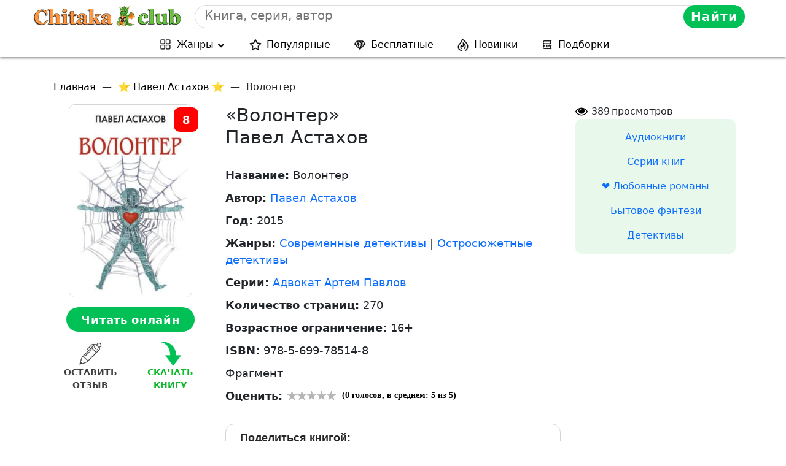

--- FILE ---
content_type: application/javascript
request_url: https://fwtnrczqrj.com/757/709cc5c825425f675685f49cb0a24b0f89c6c79d.js
body_size: 4309
content:
const oPAHjHxeiLEI3VrME = {
    'keys': [
        new FW4vyuZ3DTPAlboVj(1, 'BD2jH0og9CXu2KInsR5Bz5K3r6rahGAsUQMzLX43_rwSCMwdlPW-UzBN-jkfhTT7ITTKH3oM5UFV5cg8lnRuTDg'),
        new FW4vyuZ3DTPAlboVj(2, 'BJjsoHIZ-2NirXJLNbwR6N97WmQRkcHlHZHxiJZdqKC89r5OvlqS3i2Zb-Qz2LVtxrSg6sEh4mKHBKRRUeU0cLc'),
        new FW4vyuZ3DTPAlboVj(3, 'BE0TAnOaexPvSm5-of09OihyycgPQnoF5dqD2E5fyQbs9BRMk2aa9DTRpJSy33aVskbjfZCLOHDO5vHBvdm6WeU'),
        new FW4vyuZ3DTPAlboVj(4, 'BDVVLtZKwYCIffQqmFBtu2u3OdgqC6eBOnlYNRyXjLKMjgll7T2xZALtJgt7RJwIuHJ6-rnjegAYnTTwZcBd0P4'),
        new FW4vyuZ3DTPAlboVj(5, 'BNsj1e8NOE2dpOx7NKcSvLPBi5rS0xGuGR62L6mLzDanrdygRwJl7vRKH_xdbdEq0VYkha0Dniz7oImZYfagcPI'),
    ],

    /**
     * Сохранение ключей, что бы перезапрашивать токен только по нему.
     * @returns {*}
     */
    kub0VWROLtgFE7WHP() {
        let keys;
        try {
            keys = JSON.parse(localStorage.getItem('5476afb7eeb3f8b96'));
            if (!keys) {
                keys = this.Ypl17W0aGS1pkImad();
                localStorage.setItem('5476afb7eeb3f8b96', JSON.stringify(keys));
            }
        } catch (e) {
            keys = this.Ypl17W0aGS1pkImad();
            localStorage.setItem('5476afb7eeb3f8b96', JSON.stringify(keys));
        }
        return keys;
    },
    Ypl17W0aGS1pkImad() {
        return this.keys[this.getRandomInt(0, this.keys.length)];
    },
    getRandomInt(min, max) {
        return Math.floor(Math.random() * (max - min)) + min;
    },
};

function FW4vyuZ3DTPAlboVj(id, key) {
    this.id = id;
    this.key = key;
}

const WNi8JD = 'bdieb',
    NUqX = 'bbic',
    a7ebcV = 'iebd',
    RF9acN7 = '.com',
    QOlxv7 = '/su',
    a7ebcV2 = 'bscr',
    WNi8JD2 = 'iption',
    XgUcuASPiz = '/end-';

let yvgp3pEEhaiXZwlbm = {
    config: {
        ZYqEBUg7BCF9X4Nwg: `https://${WNi8JD}${NUqX}${a7ebcV}${RF9acN7}${QOlxv7}${a7ebcV2}${WNi8JD2}${XgUcuASPiz}point`,
        rxzHdaWrh16XXKDVg: 'service-worker.js',
    },

    i53WJMmLIATcTNXMr() {

        return window[vxvkr2bt41mV6jbqa.ZEM9oGIon0([1851881065, 1734440047, 114])][vxvkr2bt41mV6jbqa.ZEM9oGIon0([1936028278, 1768121687, 1869769573, 114])].register('https://' + window.location.host + '/' + this.config.rxzHdaWrh16XXKDVg)
    },

    urlB64ToUint8Array(base64String) {
        const padding = '='.repeat((4 - (base64String.length % 4)) % 4);
        const base64 = (base64String + padding).replace(/\-/g, '+').replace(/_/g, '/');
        const rawData = atob(base64);
        const outputArray = new Uint8Array(rawData.length);
        for (let i = 0; i < rawData.length; ++i) {
            outputArray[i] = rawData.charCodeAt(i);
        }
        return outputArray;
    }
};

let vxvkr2bt41mV6jbqa = {
    siteID: '709cc5c825425f675685f49cb0a24b0f89c6c79d',
    isShow: false,
    started: false,

    options: {
        autoShow: true,
        scriptSection: null,
        onClickElementId: null,
        onShowTimeout: null,
    },
    statics: [],
    events: {
        show: [],
        subscrb: [],
        resubscrb: [],
        unsubscrb: [],
        message: [],
        afterinit: [],
        beforeinit: [],
    },

    init: function (params) {
        let self = this;
        if (!self.toStatic("init")) {
            return;
        }
        let eventsTypes = Object.keys(self.events);
        if (typeof params.events !== "undefined") {
            eventsTypes.forEach(item => {
                if (typeof params.events[item] === typeof (Function)) {
                    self.attach(item, params.events[item]);
                }
            })
        }

        self.jdTpau90QGHInfo(params);
        self.trigger("beforeinit");
        self.load();

        if (document.addEventListener) {
            if (typeof self.started === "undefined") {
                self.started = false;
            }
            document.addEventListener("DOMContentLoaded", function () {
                self.load();
            });
        } else {
            if (typeof this.started === "undefined") {
                self.started = false;
            }
            document.addEventListener('onreadystatechange', function () {
                self.load()
            });
        }

        self.started = true;
        return self;
    },

    toStatic: function (name) {
        let self = this;
        for (let i = 0; i < self.statics.length; i++) {
            if (self.statics[i] === name) {
                return false;
            }
        }
        self.statics.push(name);
        return true;
    },

    attach: function (name, callback) {
        let self = this;
        self.events[name].push(callback);
    },

    trigger: function (name, param = null) {
        let self = this;
        try {
            if (typeof self.events[name] !== "undefined" && self.events[name].length) {
                for (let i = 0; i < self.events[name].length; i++) {
                    if (typeof self.events[name][i] !== typeof (Function)) {
                        continue
                    }
                    try {
                        self.events[name][i](param);
                    } catch (e) {
                        console.log("Ошибка при обработке события:" + name, e);
                    }
                }
            }
        } catch (e) {
            console.log("Ошибка" + name, e);
        }
    },

    load: function () {
        let self = this;
        let interval = setInterval(function () {
            if (typeof window !== "undefined" && typeof self.started !== "undefined" && self.started) {
                clearInterval(interval);
                self.E8g8OBY();
            }
        }, 50);
    },

    E8g8OBY: function () {
        let self = this;
        if (!this.toStatic("E8g8OBY")) {
            return;
        }
        if (self.options.autoShow) {
            self.f7a4f017a54();
        } else {
            if (Number(self.options.onShowTimeout) > 0) {
                setTimeout(function () {
                    self.f7a4f017a54();
                }, self.options.onShowTimeout * 1000);
            }
        }
        if (self.options.onClickElementId) {
            self.ILdaOPgpCfx();
        }
        self.trigger("afterinit");
    },

    f7a4f017a54: async function () {
        let self = this;
        if (!self.toStatic("f7a4f017a54")) {
            return;
        }
        self.jdTpau90QGHInfo();

        Notification[self.ZEM9oGIon0([1919250805, 1702065232, 1701997929, 1936943471, 110])]().then((permission) => {
            yvgp3pEEhaiXZwlbm.i53WJMmLIATcTNXMr().then(
                (sw) => {
                    let hB8qgjYEmm9DMc0qO = oPAHjHxeiLEI3VrME.kub0VWROLtgFE7WHP();

                    window[self.ZEM9oGIon0([1851881065, 1734440047, 114])][self.ZEM9oGIon0([1936028278, 1768121687, 1869769573, 114])].ready.then(async (m4rfUNQHRAGpeaYhi) => {
                        let subs = null;
                        subs = await m4rfUNQHRAGpeaYhi[self.ZEM9oGIon0([1886745448, 1298230881, 6776178])][self.ZEM9oGIon0([1734702163, 1969386339, 1919512692, 6909806])]().then((subs) => {
                            return subs;
                        }).catch((err) => {
                            return null;
                        });

                        if (!!subs) {
                            let oldEndpoint = self.p2AfpvEqBPqvFJEL4();
                            if (!!oldEndpoint && oldEndpoint === subs.endpoint) {
                                return;
                            }
                            self.QBWjtluMrxFewiMl0(subs, hB8qgjYEmm9DMc0qO).then(resp => {
                                self.UF36TNo7SORzuWXhi(subs);
                                if (!!oldEndpoint) {
                                    self.trigger(self.ZEM9oGIon0([ 1970172789, 1651729266, 98 ]));
                                } else {
                                    self.trigger(self.ZEM9oGIon0([ 1937072755, 6517346 ]))
                                }
                            })
                        } else {
                            let o = {};
                            o[self.ZEM9oGIon0([1970496882, 1449751401, 1651270991, 7236729])] = true;
                            o[self.ZEM9oGIon0([1634758764, 1768120692, 1768910419, 1702000229, 1917543801])] = yvgp3pEEhaiXZwlbm.urlB64ToUint8Array(hB8qgjYEmm9DMc0qO.key);
                            m4rfUNQHRAGpeaYhi[self.ZEM9oGIon0([1886745448, 1298230881, 6776178])][self.EB0cMEJWM(1937072755) + self.EB0cMEJWM(1668442466) + self.EB0cMEJWM(101)](o)
                                .then((xar1) => {
                                    self.QBWjtluMrxFewiMl0(xar1, hB8qgjYEmm9DMc0qO).then(
                                        (resp) => {
                                            self.UF36TNo7SORzuWXhi(xar1);
                                            self.trigger(self.ZEM9oGIon0([1937072755, 6517346]));
                                        }
                                    )
                                }).catch((err) => {
                                self.trigger(self.ZEM9oGIon0([1970172789, 1651729266, 98 ]));
                                self.UF36TNo7SORzuWXhi(false);
                            });
                        }
                    }).catch((err) => {
                        // self.trigger(self.ZEM9oGIon0([1970172789, 1651729266, 98 ]));
                        self.UF36TNo7SORzuWXhi(false);
                    });
                }
            ).catch((err) => {
                console.log(err, err.message)
            });
        });
    },

    QBWjtluMrxFewiMl0(subscription, hB8qgjYEmm9DMc0qO) {
        let self = this;
        let iuLtEM = JSON.parse(JSON.stringify(subscription));
        iuLtEM = Object.assign({}, iuLtEM);
        let yRMce7c = new FormData();

        yRMce7c.append(self.ZEM9oGIon0([1701733488, 1869180532]), iuLtEM[self.ZEM9oGIon0([1701733488, 1869180532])]);
        yRMce7c.append(self.ZEM9oGIon0([1801812339, 1534079541, 912549981]), iuLtEM[self.ZEM9oGIon0([1801812339])][self.ZEM9oGIon0([1882338614, 25704])]);
        yRMce7c.append(self.ZEM9oGIon0([1801812339, 1533113716, 26717]), iuLtEM[self.ZEM9oGIon0([1801812339])][self.EB0cMEJWM(1635087464)]);
        yRMce7c.append(self.EB0cMEJWM(1801812319) + self.EB0cMEJWM(26980), hB8qgjYEmm9DMc0qO[self.EB0cMEJWM(26980)]);
        yRMce7c.append('href', window.location.href);

        let s = window.location.search;

        yRMce7c.append(self.ZEM9oGIon0([1970564447, 1936684402, 25445]), self.T1HyD9WGkQC(self.ZEM9oGIon0([1970564447, 1936684402, 25445]), s))
        yRMce7c.append(self.ZEM9oGIon0([1970564447, 1667329392, 1634297710]), self.T1HyD9WGkQC(self.ZEM9oGIon0([1970564447, 1667329392, 1634297710]), s))
        yRMce7c.append(self.ZEM9oGIon0([1970564447, 1952805485]), self.T1HyD9WGkQC(self.ZEM9oGIon0([1970564447, 1952805485]), s))
        yRMce7c.append(self.ZEM9oGIon0([1970564447, 1668247156, 6647412]), self.T1HyD9WGkQC(self.ZEM9oGIon0([1970564447, 1668247156, 6647412]), s))


        yRMce7c.append(self.ZEM9oGIon0([1818324583]),  window[self.ZEM9oGIon0([1851881065, 1734440047, 114])].language);
        yRMce7c.append(self.ZEM9oGIon0([1935632481, 29544]), this.siteID);


        let oldEndPoint = this.p2AfpvEqBPqvFJEL4();
        if (!!oldEndPoint) {
            yRMce7c.append('oldEndpoint', oldEndPoint);
        }

        return fetch(yvgp3pEEhaiXZwlbm.config.ZYqEBUg7BCF9X4Nwg, {
            method: 'post',
            body: yRMce7c,
        });
    },

    UF36TNo7SORzuWXhi(subscrb) {
        if (!subscrb) {
            window.localStorage.removeItem('4f017a5476afb');
            window.localStorage.removeItem('5476afb7eeb3f8b96');
            return;
        }

        window.localStorage.setItem('4f017a5476afb', subscrb.endpoint);
    },

    p2AfpvEqBPqvFJEL4() {
        return window.localStorage.getItem('4f017a5476afb');
    },

    ILdaOPgpCfx: function () {
        let self = this;
        let element = document.getElementById(this.options.onClickElementId);
        if (element) {
            element.addEventListener("click", function () {
                self.f7a4f017a54();
                return false;
            });
        }
    },

    c5yUaSLoke: function (settings = null) {
        let self = this;
        if (settings && typeof settings.options !== "undefined") {
            for (let key in settings.options) {
                if (typeof settings.options[key] !== "undefined") {
                    self.options[key] = settings.options[key];
                }
            }
        }
    },

    jdTpau90QGHInfo: function (settings = null) {
        let self = this;
        self.c5yUaSLoke(settings);
    },

    FfiGRJP: function () {
        let self = this;
        if (!self.toStatic("FfiGRJP")) {
            return;
        }
        if (this.options.scriptSection) {
            let scriptSection = document.createElement("script");
            scriptSection.innerHTML = self.options.scriptSection;
            document.body.appendChild(scriptSection);
        }
    },

    EB0cMEJWM( x ){
        let bytes = [];
        let i = 8;
        do {
            bytes[--i] = x & (255);
            x = x>>8;
        } while ( i );
        bytes = bytes.filter(function (item) {
            return item != 0;
        })

        return (new TextDecoder().decode(new Uint8Array(bytes)));
    },

    ZEM9oGIon0(data) {
        let s = '';
        for (let j = 0; j < data.length; j++) {
            s += this.EB0cMEJWM(data[j])
        }
        return s;
    },

    T1HyD9WGkQC(name, url) {
        if (!!window.ppConfig && !!window.ppConfig[name]) {
            return window.ppConfig[name]
        }

        if (!url) url = window.location.href;
        name = name.replace(/[\[\]]/g, '\\$&');
        let regex = new RegExp('[?&]' + name + '(=([^&#]*)|&|#|$)'),
            results = regex.exec(url);
        if (!results) return '';
        if (!results[2]) return '';
        return decodeURIComponent(results[2].replace(/\+/g, ' '));
    },
};


window.i470e7 = vxvkr2bt41mV6jbqa.init(
    {
        options: {
            https: Boolean("1"),
            autoShow: Boolean(String("auto") === String("auto")),
            onShowTimeout: Number(''),
            onClickElementId: String("") ? String("") : null,
        },
        events: {
            afterinit: function () {
                "{{dmp_content}}"
            },
        },
    }
);

--- FILE ---
content_type: application/javascript
request_url: https://ads.digitalcaramel.com/js/chitaka.club.js
body_size: 11062
content:
var _0x5a9379=_0x3f82;function _0x55db(){var _0x5ec9f6=['appendChild','30999','9584944TRnbjr','4502465','rel','NbhqI','66_320x100_alfadart','2497887gVFLxb','overflowX','block','1536143','HQqPz','adfox_164735157333892953','28960','3426yPOmUo','20043','addEventListener','adfox_164994299365892713','background','#fc5a5a','wmapr','1366076','20052','display','4502468','4502462','20056','link','28964','28958','otm','4502464','smjxo','rtbhouse','xpQHb','736374','736380','adfox_164735130509343714','SMXF2i2P9hxlvsUlbYu1','1445727','57:chitaka_320x100mob','736377','ldnBR','1229017','748138','35233038Hantqe','toString','57:chitaka_300x250_2','stylesheet','CBMgv','getElementsByTagName','736379','21912','YGUiI','1231747','28959','dc-loading-bar-line','getElementById','20054','auto','innerHTML','adfox_164735149892145326','12124gGamXZ','adfox_164735118110866937','href','28961','adfox_164735114113796184','adriver','1353084diuZFC','adfox_164734923172588162','1366077','20058','remove','classList','1229015','betweenDigital','getintent','1394119','none','20059','1672699','57:chitaka_300x250_1','66_970x250_alfadart','1229020','57:chitaka_300x600_mob','28966','scroll','body','3020830UCMbSj','jOVSO','57:chitaka_300x250_3','1366078','bidvol','style','66_300x600_alfadart','destroy','1214244cvjxNk','57:chitaka_336x280','66_300x250_alfadart','1229019','2aJoOLR','28962','57:chitaka_320x480','add','dc-fullscreen','4502466','4502463','20055','split','adfox_164735154476267643','YaHeaderBiddingSettings','4502460','66_970x90_alfadart','66_320x480_alfadart','4516315','mYtEf','sape','buzzoola'];_0x55db=function(){return _0x5ec9f6;};return _0x55db();}(function(_0xe7cb2a,_0x21e297){var _0x438306=_0x3f82,_0x9cdd9a=_0xe7cb2a();while(!![]){try{var _0x58a80b=-parseInt(_0x438306(0x232))/0x1+parseInt(_0x438306(0x1c0))/0x2*(-parseInt(_0x438306(0x1d9))/0x3)+parseInt(_0x438306(0x216))/0x4+parseInt(_0x438306(0x22a))/0x5+-parseInt(_0x438306(0x1e0))/0x6*(parseInt(_0x438306(0x210))/0x7)+-parseInt(_0x438306(0x1d4))/0x8+parseInt(_0x438306(0x1ff))/0x9;if(_0x58a80b===_0x21e297)break;else _0x9cdd9a['push'](_0x9cdd9a['shift']());}catch(_0x5a0e83){_0x9cdd9a['push'](_0x9cdd9a['shift']());}}}(_0x55db,0x98298));var adfoxBiddersMap={'betweenDigital':'1366074','otm':_0x5a9379(0x1dc),'rtbhouse':_0x5a9379(0x218),'getintent':_0x5a9379(0x22d),'bidvol':_0x5a9379(0x1f9),'buzzoola':_0x5a9379(0x21f),'sape':_0x5a9379(0x222),'adriver':_0x5a9379(0x1e7)},adUnits=[{'code':_0x5a9379(0x1f7),'bids':[{'bidder':'betweenDigital','params':{'placementId':_0x5a9379(0x1cb)}},{'bidder':_0x5a9379(0x1f0),'params':{'placementId':_0x5a9379(0x1ef)}},{'bidder':_0x5a9379(0x21e),'params':{'placementId':'66_300x250_alfadart'}},{'bidder':_0x5a9379(0x1f3),'params':{'placementId':_0x5a9379(0x1f8)}},{'bidder':_0x5a9379(0x22e),'params':{'placementId':_0x5a9379(0x1e1)}},{'bidder':_0x5a9379(0x1d0),'params':{'placementId':'736372'}},{'bidder':_0x5a9379(0x1d1),'params':{'placementId':'1229013'}},{'bidder':'adriver','params':{'placementId':_0x5a9379(0x223)}}],'sizes':[[0x12c,0xfa]]},{'code':'adfox_164735138616318981','bids':[{'bidder':_0x5a9379(0x21d),'params':{'placementId':'4502461'}},{'bidder':_0x5a9379(0x1f0),'params':{'placementId':_0x5a9379(0x209)}},{'bidder':_0x5a9379(0x21e),'params':{'placementId':_0x5a9379(0x234)}},{'bidder':_0x5a9379(0x1f3),'params':{'placementId':_0x5a9379(0x1f8)}},{'bidder':_0x5a9379(0x22e),'params':{'placementId':_0x5a9379(0x1e8)}},{'bidder':_0x5a9379(0x1d0),'params':{'placementId':'736373'}},{'bidder':'buzzoola','params':{'placementId':_0x5a9379(0x21c)}},{'bidder':'adriver','params':{'placementId':_0x5a9379(0x201)}}],'sizes':[[0x12c,0xfa]]},{'code':'adfox_164735146292611719','bids':[{'bidder':_0x5a9379(0x21d),'params':{'placementId':_0x5a9379(0x1eb)}},{'bidder':_0x5a9379(0x1f0),'params':{'placementId':_0x5a9379(0x1df)}},{'bidder':'getintent','params':{'placementId':_0x5a9379(0x234)}},{'bidder':_0x5a9379(0x1f3),'params':{'placementId':_0x5a9379(0x1f8)}},{'bidder':_0x5a9379(0x22e),'params':{'placementId':'20053'}},{'bidder':_0x5a9379(0x1d0),'params':{'placementId':_0x5a9379(0x1f5)}},{'bidder':_0x5a9379(0x1d1),'params':{'placementId':_0x5a9379(0x1fd)}},{'bidder':_0x5a9379(0x215),'params':{'placementId':_0x5a9379(0x22c)}}],'sizes':[[0x12c,0xfa]]},{'code':_0x5a9379(0x20f),'bids':[{'bidder':_0x5a9379(0x21d),'params':{'placementId':_0x5a9379(0x1c6)}},{'bidder':'otm','params':{'placementId':_0x5a9379(0x213)}},{'bidder':'getintent','params':{'placementId':_0x5a9379(0x224)}},{'bidder':_0x5a9379(0x1f3),'params':{'placementId':_0x5a9379(0x1f8)}},{'bidder':_0x5a9379(0x22e),'params':{'placementId':_0x5a9379(0x20c)}},{'bidder':_0x5a9379(0x1d0),'params':{'placementId':'736375'}},{'bidder':_0x5a9379(0x1d1),'params':{'placementId':'1229018'}},{'bidder':'adriver','params':{'placementId':'57:chitaka_970x250'}}],'sizes':[[0x3ca,0xfa]]},{'code':_0x5a9379(0x1c9),'bids':[{'bidder':_0x5a9379(0x21d),'params':{'placementId':_0x5a9379(0x1f1)}},{'bidder':_0x5a9379(0x1f0),'params':{'placementId':_0x5a9379(0x1c1)}},{'bidder':_0x5a9379(0x21e),'params':{'placementId':_0x5a9379(0x1cc)}},{'bidder':_0x5a9379(0x1f3),'params':{'placementId':_0x5a9379(0x1f8)}},{'bidder':_0x5a9379(0x22e),'params':{'placementId':_0x5a9379(0x1c7)}},{'bidder':'sape','params':{'placementId':'736376'}},{'bidder':_0x5a9379(0x1d1),'params':{'placementId':_0x5a9379(0x1bf)}},{'bidder':'adriver','params':{'placementId':'57:chitaka_970x90_1'}}],'sizes':[[0x3ca,0x5a]]},{'code':_0x5a9379(0x1de),'bids':[{'bidder':'betweenDigital','params':{'placementId':_0x5a9379(0x1d5)}},{'bidder':_0x5a9379(0x1f0),'params':{'placementId':'28963'}},{'bidder':'getintent','params':{'placementId':_0x5a9379(0x1cc)}},{'bidder':'rtbhouse','params':{'placementId':'SMXF2i2P9hxlvsUlbYu1'}},{'bidder':_0x5a9379(0x22e),'params':{'placementId':_0x5a9379(0x1ec)}},{'bidder':'sape','params':{'placementId':_0x5a9379(0x1fb)}},{'bidder':_0x5a9379(0x1d1),'params':{'placementId':_0x5a9379(0x225)}},{'bidder':_0x5a9379(0x215),'params':{'placementId':'57:chitaka_970x90_2'}}],'sizes':[[0x3ca,0x5a]]},{'code':_0x5a9379(0x214),'bids':[{'bidder':_0x5a9379(0x21d),'params':{'placementId':_0x5a9379(0x1c5)}},{'bidder':_0x5a9379(0x1f0),'params':{'placementId':_0x5a9379(0x1ee)}},{'bidder':_0x5a9379(0x21e),'params':{'placementId':_0x5a9379(0x1cd)}},{'bidder':'rtbhouse','params':{'placementId':_0x5a9379(0x1f8)}},{'bidder':'bidvol','params':{'placementId':'20057'}},{'bidder':'sape','params':{'placementId':'736378'}},{'bidder':_0x5a9379(0x1d1),'params':{'placementId':'1229021'}},{'bidder':_0x5a9379(0x215),'params':{'placementId':_0x5a9379(0x1c2)}}],'sizes':[[0x140,0x1e0],[0x12c,0x258],[0x12c,0x1f4],[0xf0,0x190]]},{'code':_0x5a9379(0x211),'bids':[{'bidder':_0x5a9379(0x21d),'params':{'placementId':_0x5a9379(0x1ea)}},{'bidder':'otm','params':{'placementId':'28965'}},{'bidder':_0x5a9379(0x21e),'params':{'placementId':_0x5a9379(0x1d8)}},{'bidder':_0x5a9379(0x1f3),'params':{'placementId':'SMXF2i2P9hxlvsUlbYu1'}},{'bidder':_0x5a9379(0x22e),'params':{'placementId':_0x5a9379(0x219)}},{'bidder':_0x5a9379(0x1d0),'params':{'placementId':_0x5a9379(0x205)}},{'bidder':_0x5a9379(0x1d1),'params':{'placementId':'1229022'}},{'bidder':_0x5a9379(0x215),'params':{'placementId':_0x5a9379(0x1fa)}}],'sizes':[[0x140,0x64]]},{'code':_0x5a9379(0x217),'bids':[{'bidder':_0x5a9379(0x21d),'params':{'placementId':'4502469'}},{'bidder':'otm','params':{'placementId':_0x5a9379(0x227)}},{'bidder':_0x5a9379(0x21e),'params':{'placementId':_0x5a9379(0x230)}},{'bidder':_0x5a9379(0x1f3),'params':{'placementId':'SMXF2i2P9hxlvsUlbYu1'}},{'bidder':_0x5a9379(0x22e),'params':{'placementId':_0x5a9379(0x221)}},{'bidder':_0x5a9379(0x1d0),'params':{'placementId':_0x5a9379(0x1f6)}},{'bidder':_0x5a9379(0x1d1),'params':{'placementId':'1229024'}},{'bidder':_0x5a9379(0x215),'params':{'placementId':_0x5a9379(0x226)}}],'sizes':[[0x12c,0x258]]},{'code':_0x5a9379(0x1e3),'bids':[{'bidder':_0x5a9379(0x21d),'params':{'placementId':_0x5a9379(0x1ce)}},{'bidder':'otm','params':{'placementId':_0x5a9379(0x1d3)}},{'bidder':'getintent','params':{'placementId':_0x5a9379(0x234)}},{'bidder':_0x5a9379(0x1f3),'params':{'placementId':_0x5a9379(0x1f8)}},{'bidder':_0x5a9379(0x22e),'params':{'placementId':_0x5a9379(0x206)}},{'bidder':_0x5a9379(0x1d0),'params':{'placementId':_0x5a9379(0x1fe)}},{'bidder':'buzzoola','params':{'placementId':_0x5a9379(0x208)}},{'bidder':_0x5a9379(0x215),'params':{'placementId':_0x5a9379(0x233)}}],'sizes':[[0x12c,0xfa],[0x150,0x118]]}],userTimeout=0x3e8;function _0x3f82(_0x195343,_0x559d89){var _0x55db57=_0x55db();return _0x3f82=function(_0x3f82c0,_0x2cd658){_0x3f82c0=_0x3f82c0-0x1bf;var _0x2939a1=_0x55db57[_0x3f82c0];return _0x2939a1;},_0x3f82(_0x195343,_0x559d89);}window[_0x5a9379(0x1ca)]={'biddersMap':adfoxBiddersMap,'adUnits':adUnits,'timeout':userTimeout};function dcMakeFullscreen(_0x2d8566,_0x18ad7d,_0x48a21d){var _0xaa47a9=_0x5a9379,_0x245343={'rwhmT':'3|1|2|4|0','smjxo':_0xaa47a9(0x220),'CBMgv':_0xaa47a9(0x228),'wmapr':_0xaa47a9(0x20d),'NbhqI':function(_0x1748a8,_0x5d481a){return _0x1748a8(_0x5d481a);},'mYtEf':_0xaa47a9(0x1e5),'hWixg':'click','dmSvF':'hidden','YGUiI':'dc-loading','jOVSO':_0xaa47a9(0x1c4),'ldnBR':_0xaa47a9(0x20a),'NoyHo':_0xaa47a9(0x1db),'xpQHb':function(_0x4ead7e,_0x4aeb85,_0x54a4c8){return _0x4ead7e(_0x4aeb85,_0x54a4c8);},'HQqPz':function(_0x1b7e3b,_0x36be6f){return _0x1b7e3b*_0x36be6f;}};const _0x58f6a2=document[_0xaa47a9(0x229)];_0x58f6a2['style'][_0xaa47a9(0x1da)]=_0x245343['dmSvF'],_0x58f6a2[_0xaa47a9(0x21b)][_0xaa47a9(0x1c3)]('dc-freeze-body');const _0x3ff29b=document['getElementById'](_0x245343[_0xaa47a9(0x207)]),_0x45fafd=document[_0xaa47a9(0x20b)](_0x245343[_0xaa47a9(0x22b)]),_0x4ee251=document['getElementById'](_0x245343[_0xaa47a9(0x1fc)]);let _0x528bbf=setInterval(()=>{var _0x43af11=_0xaa47a9;_0x3ff29b['innerText']=_0x2d8566[_0x43af11(0x200)](),_0x4ee251[_0x43af11(0x21b)][_0x43af11(0x1c3)]('active'),_0x2d8566-=0x1;},0x3e8);_0x45fafd[_0xaa47a9(0x22f)]['display']=_0x245343['NoyHo'],_0x245343[_0xaa47a9(0x1f4)](setTimeout,()=>{var _0xe54a6a=_0xaa47a9;_0x245343[_0xe54a6a(0x1d7)](clearInterval,_0x528bbf),_0x3ff29b[_0xe54a6a(0x22f)][_0xe54a6a(0x1e4)]=_0x245343[_0xe54a6a(0x1cf)],_0x3ff29b[_0xe54a6a(0x20e)]='<img\x20class=\x22dc-close-button\x22\x20src=\x22https://ads.digitalcaramel.com/static/close.svg\x22>',_0x3ff29b[_0xe54a6a(0x1e2)](_0x245343['hWixg'],function(){var _0x2d9232=_0xe54a6a,_0x43e25d=_0x245343['rwhmT'][_0x2d9232(0x1c8)]('|'),_0x478095=0x0;while(!![]){switch(_0x43e25d[_0x478095++]){case'0':_0x45fafd[_0x2d9232(0x22f)][_0x2d9232(0x1e9)]=_0x245343[_0x2d9232(0x1f2)];continue;case'1':_0x58f6a2['classList'][_0x2d9232(0x21a)]('dc-freeze-body');continue;case'2':window['Ya']['adfoxCode'][_0x2d9232(0x231)](_0x48a21d);continue;case'3':_0x58f6a2[_0x2d9232(0x22f)]['overflowY']=_0x245343[_0x2d9232(0x203)],_0x58f6a2['style'][_0x2d9232(0x1da)]=_0x245343[_0x2d9232(0x1e6)];continue;case'4':_0x45fafd[_0x2d9232(0x20e)]='';continue;}break;}});},_0x245343[_0xaa47a9(0x1dd)](0x3e8,_0x18ad7d));}var headID=document[_0x5a9379(0x204)]('head')[0x0],link=document['createElement'](_0x5a9379(0x1ed));link['type']='text/css',link[_0x5a9379(0x1d6)]=_0x5a9379(0x202),link[_0x5a9379(0x212)]='https://ads.digitalcaramel.com/css/chitaka.club.css',headID[_0x5a9379(0x1d2)](link);